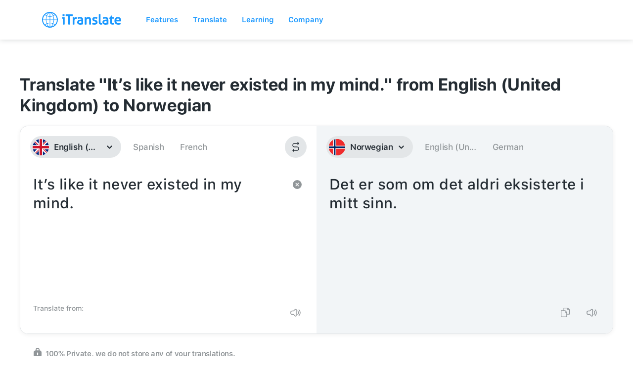

--- FILE ---
content_type: image/svg+xml
request_url: https://itranslate-webapp-production.web.app/images/no.svg
body_size: -40
content:
<?xml version="1.0" encoding="UTF-8"?>
<svg width="180px" height="180px" viewBox="0 0 180 180" version="1.1" xmlns="http://www.w3.org/2000/svg" xmlns:xlink="http://www.w3.org/1999/xlink">
    <!-- Generator: Sketch 61 (89581) - https://sketch.com -->
    <title>Overrides/Languages/no</title>
    <desc>Created with Sketch.</desc>
    <defs>
        <circle id="path-1" cx="90" cy="90" r="90"></circle>
    </defs>
    <g id="Overrides/Languages/no" stroke="none" stroke-width="1" fill="none" fill-rule="evenodd">
        <g id="no">
            <mask id="mask-2" fill="white">
                <use xlink:href="#path-1"></use>
            </mask>
            <use id="Mask" fill="#DE2910" xlink:href="#path-1"></use>
            <g id="Shapes" mask="url(#mask-2)">
                <rect id="Rectangle-path" fill="#EF2B2D" x="0" y="0" width="180" height="180"></rect>
                <g id="Group">
                    <rect id="Rectangle-path" fill="#FFFFFF" x="48" y="0" width="33" height="180"></rect>
                    <rect id="Rectangle-path" fill="#FFFFFF" x="0" y="74" width="180" height="33"></rect>
                    <rect id="Rectangle-path" fill="#002868" x="56" y="0" width="17" height="180"></rect>
                    <rect id="Rectangle-path" fill="#002868" x="0" y="82" width="180" height="17"></rect>
                </g>
            </g>
        </g>
    </g>
</svg>

--- FILE ---
content_type: image/svg+xml
request_url: https://itranslate-webapp-production.web.app/images/en-UK.svg
body_size: 40
content:
<?xml version="1.0" encoding="UTF-8"?>
<svg width="180px" height="180px" viewBox="0 0 180 180" version="1.1" xmlns="http://www.w3.org/2000/svg" xmlns:xlink="http://www.w3.org/1999/xlink">
    <!-- Generator: Sketch 61 (89581) - https://sketch.com -->
    <title>Overrides/Languages/en-UK</title>
    <desc>Created with Sketch.</desc>
    <defs>
        <circle id="path-1" cx="90" cy="90" r="90"></circle>
        <path d="M90,90 L180,90 L180,180 L90,90 Z M90,90 L90,180 L0,180 L90,90 Z M90,90 L0,90 L0,0 L90,90 Z M90,90 L90,0 L180,0 L90,90 Z" id="path-3"></path>
    </defs>
    <g id="Overrides/Languages/en-UK" stroke="none" stroke-width="1" fill="none" fill-rule="evenodd">
        <g id="en-UK">
            <mask id="mask-2" fill="white">
                <use xlink:href="#path-1"></use>
            </mask>
            <use id="Mask" fill="#FFFFFF" xlink:href="#path-1"></use>
            <g id="Shapes" mask="url(#mask-2)">
                <polygon id="Shape" fill="#00247D" points="0 0 0 180 180 180 180 0"></polygon>
                <path d="M0,0 L180,180 M180,0 L0,180" id="Shape" stroke="#FFFFFF" stroke-width="27" fill="#000000"></path>
                <g id="Clipped">
                    <mask id="mask-4" fill="white">
                        <use xlink:href="#path-3"></use>
                    </mask>
                    <g id="Shape"></g>
                    <path d="M0,0 L180,180 M180,0 L0,180" id="Shape" stroke="#CF142B" stroke-width="18" fill="#000000" mask="url(#mask-4)"></path>
                </g>
                <path d="M90,0 L90,180 M0,90 L180,90" id="Shape" stroke="#FFFFFF" stroke-width="45" fill="#000000"></path>
                <path d="M90,0 L90,180 M0,90 L180,90" id="Shape" stroke="#CF142B" stroke-width="27" fill="#000000"></path>
            </g>
        </g>
    </g>
</svg>